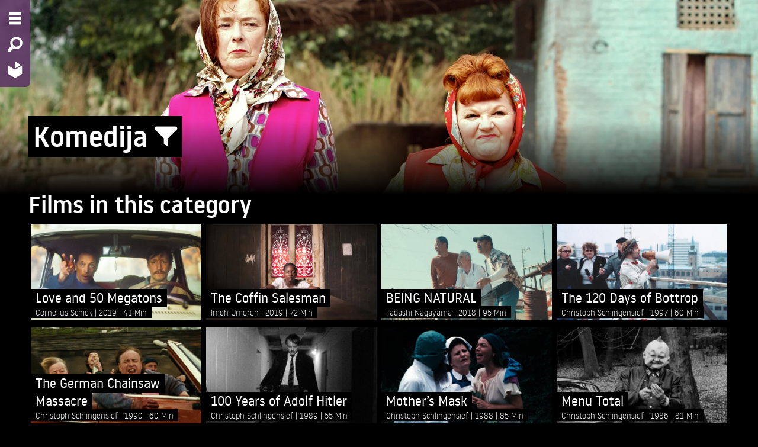

--- FILE ---
content_type: text/html; charset=utf-8
request_url: https://bgb.ava.watch/genre/comedy/
body_size: 44921
content:
<!DOCTYPE html>









<html lang="sr-latn">
  <head>
    
    <meta charset="utf-8">
    <meta http-equiv="X-UA-Compatible" content="IE=edge">
    <meta name="viewport" content="width=device-width, initial-scale=1">
    <meta name="description" content="">
    <meta name="author" content="">
    <meta property="og:url" content="https://bgb.ava.watch/genre/comedy/">
    <meta property="og:type" content="website">
    <meta property="og:site_name" content="AVA BGB" />
    
    <script src="/static/bundles/preloadWebComponents.940b6bc37d32.js" ></script>
    <script src="/static/bundles/app.5d967be2d26b.js" ></script>
    <title>AVA BGB</title>
    <link href="/static/bundles/app.df5726e3a10f.css" rel="stylesheet" />
    

<style>

ask-button {


  --a: 41.342% 20.732% 321.82;



  --ac: 100% 0% 0;



  --b1: 8% 0% 0;



  --b2: 4% 0% 0;



  --b3: 0% 0% 0;



  --bc: 100% 0% 0;



  --n: 79.37% 0% 0;



  --p: 41.342% 20.732% 321.82;



  --pc: 100% 0% 0;



  --s: 86.811% 44.384% 91.688;



  --sc: 13.189% 44.384% 91.688;


}

:root {


  --body-background: 0,0,0;



  --body-font-color: 255,255,255;



  --input-shadow: inset 0 1px 2px rgba(0,0,0, 0.1);



  --primary-color: 254,206,0;



  --primary-color-14darker: 218,177,0;



  --primary-foreground: 255,255,255;



  --secondary-color: 96,59,102;



  --secondary-color-14darker: 83,51,88;



  --secondary-foreground: 255,255,255;



  --spinner-url: url('https://hatch-prod.s3.eu-west-1.amazonaws.com/ava_logo_spinner.svg');


}


</style>


    
    
    
    <link href="/static/select2/css/select2.min.9f54e6414f87.css" type="text/css" media="screen" rel="stylesheet">
<link href="/static/django_select2/django_select2.c285f72557c2.css" type="text/css" media="screen" rel="stylesheet">

    
    <link rel="icon" href="https://hatch-prod.s3.eu-west-1.amazonaws.com/ava-favicon.png"/>
    <link rel="mask-icon" href="https://hatch-prod.s3.eu-west-1.amazonaws.com/ava-favicon.png"/>
    
</head>

<body class="">
  


  





<nav class="mainnav mainnav-2col">
    <div class="backdrop"></div>
    <div class="oncanvas">
        <ul class="vertical menu">
          <li><a href="#" class="nav-toggle" title="Menu - Open site menu" aria-label="Menu - Open site menu"><i class="fi-list" aria-hidden="true"></i></a></li>
          
          <li>
            
            
            <a href="#" data-open="searchmodal" title="Search - Search for films" aria-label="Search - Search for films">
                <i class="fi-magnifying-glass" aria-hidden="true"></i>
            </a>
        </li>
          
        <li>
          <a href="/" title="Home - Back to homepage" aria-label="Home - Back to homepage">
            
            <img src="https://hatch-prod.s3.eu-west-1.amazonaws.com/ava_logo_small.svg" alt="Home - Back to homepage" aria-hidden="true">
            
          </a>
        </li>
        
        </ul>
    </div>
    <div class="offcanvas">
        <div class="optionsmenu">
            <ul class="menu">
                
                    
                        <li><a href="/auth/login/?next=/genre/comedy/"><i class="fi-key"></i><span class="hide-for-small-only"> Prijava</span></a></li>
                    
                
                
                <li><a href="#" data-open="languagemodal"><i class="fi-web"></i><span class="hide-for-small-only"> Language</span></a></li>
                
                
            </ul>
        </div>
        <!-- NAVIGATION & SELECTION MENU START -->
        <div class="grid-x menu2col">
          
          
            <div class="cell small-10 medium-5">
                <!-- FILMNAVIGATION MENU START -->
                <div class="menuwrapper genremenu">
                    <div class="menu-title">
                      
                          Film Types
                      
                    </div>
                    
                        

<ul class="vertical menu accordion-menu" data-accordion-menu>
  
    <li>
      <a href="/nav/documetary/">Dokumentarni</a>
      
      <ul class="menu vertical nested">
        <li><a class="all" href="/nav/documetary/">All Films</a></li>
        
        <li><a href="/nav/documetary/current-affairs/">Aktuelnosti</a></li>
        
        <li><a href="/nav/documetary/animation/">Animirani</a></li>
        
        <li><a href="/nav/documetary/economy-employment/">Ekonomija i zapošljavanje</a></li>
        
        <li><a href="/nav/documetary/history/">Istorijski</a></li>
        
        <li><a href="/nav/documetary/cultures-traditions/">Kultura i tradicija</a></li>
        
        <li><a href="/nav/documetary/lgbt/">LGBTQ</a></li>
        
        <li><a href="/nav/documetary/lifestyle/">Način života</a></li>
        
        <li><a href="/nav/documetary/politics/">Politički</a></li>
        
        <li><a href="/nav/documetary/religion/">Religijski</a></li>
        
        <li><a href="/nav/documetary/art/">Umetnički</a></li>
        
        <li><a href="/nav/documetary/environment-nature/">Životna sredina i priroda</a></li>
        
      </ul>
      
    </li>
  
    <li>
      <a href="/nav/feature-film/">Igrani</a>
      
      <ul class="menu vertical nested">
        <li><a class="all" href="/nav/feature-film/">All Films</a></li>
        
        <li><a href="/nav/feature-film/action/">Akcioni</a></li>
        
        <li><a href="/nav/feature-film/drama/">Drama</a></li>
        
        <li><a href="/nav/feature-film/horror/">Horror</a></li>
        
        <li><a href="/nav/feature-film/historical-drama/">Istorijska drama</a></li>
        
        <li><a href="/nav/feature-film/comedy/">Komedija</a></li>
        
        <li><a href="/nav/feature-film/crime/">Kriminalistički</a></li>
        
        <li><a href="/nav/feature-film/lgbt/">LGBTQ</a></li>
        
        <li><a href="/nav/feature-film/romance/">Ljubavni</a></li>
        
        <li><a href="/nav/feature-film/thriller/">Triler</a></li>
        
        <li><a href="/nav/feature-film/art/">Umetnički</a></li>
        
      </ul>
      
    </li>
  
    <li>
      <a href="/nav/short/">Kratkometražni</a>
      
      <ul class="menu vertical nested">
        <li><a class="all" href="/nav/short/">All Films</a></li>
        
        <li><a href="/nav/short/animation/">Animirani</a></li>
        
        <li><a href="/nav/short/documentary/">Dokumentarni</a></li>
        
        <li><a href="/nav/short/drama/">Drama</a></li>
        
        <li><a href="/nav/short/experimental/">Eksperimentalni</a></li>
        
        <li><a href="/nav/short/fantasy/">Fantazija</a></li>
        
        <li><a href="/nav/short/history/">Istorijski</a></li>
        
        <li><a href="/nav/short/comedy/">Komedija</a></li>
        
        <li><a href="/nav/short/lgbt/">LGBTQ</a></li>
        
        <li><a href="/nav/short/thriller/">Triler</a></li>
        
        <li><a href="/nav/short/art/">Umetnički</a></li>
        
      </ul>
      
    </li>
  
</ul>

                    
                </div>
                <!-- FILMNAVIGATION MENU END -->
            </div>
          
          
            <div class="cell small-10 medium-5">
                <!-- FILMSELECTION MENU START -->
                <div class="menuwrapper selectionmenu">
                    <div class="menu-title">
                      
                          Collections
                      
                    </div>
                    <ul class="vertical menu accordion-menu" data-accordion-menu>
                      
                          

  <li>
    
    <a href="#">Teme</a>
    <ul class="menu vertical nested">
      
      
      <li><a href="/selection/dream-wonderland/">Zemlja iz snova</a></li>
      
      <li><a href="/selection/home-sweet-home/">Dome, slatki dome</a></li>
      
      <li><a href="/selection/culture-arts-and-artists/">Kultura, umetnost i umetnici</a></li>
      
    </ul>
    
  </li>

  <li>
    
    <a href="#">Mesta</a>
    <ul class="menu vertical nested">
      
      
      <li><a href="/selection/focus-africa/">Fokus: Afrika</a></li>
      
      <li><a href="/selection/focus-latin-america/">Fokus: Latinska Amerika</a></li>
      
    </ul>
    
  </li>

  <li>
    
    <a href="#">Festivali</a>
    <ul class="menu vertical nested">
      
      
      <li><a href="/selection/berlinale-collection/">Kolekcija Berlinale</a></li>
      
      <li><a href="/selection/beldocs-collection/">Kolekcija Beldocs</a></li>
      
    </ul>
    
  </li>


                      
                      
                    </ul>
                </div>
                <!-- FILMSELECTION MENU END -->
            </div>
          
        </div>
        <!-- NAVIGATION & SELECTION MENU END -->
    </div>
    <div class="grid-x branding">
        <div class="cell small-10 clearfix">
            <div class="branding-logo">
                
                    
                    <img alt="logo" height="150" src="https://hatch-prod.s3.eu-west-1.amazonaws.com/images/BGB_logo_white.max-225x150.png" width="148">
                    
                
            </div>
        </div>
    </div>
</nav>


  <main class="ava-main">
    
  
    


<!-- PAGEHEADER START -->
<div class="pageheader">
  <div class="image">
    <picture>
      
      <source srcset="https://hatch-prod.s3.eu-west-1.amazonaws.com/images/Comedy.2e16d0ba.fill-640x360-c0.format-webp.webp" type="image/webp">
      
      <source srcset="https://hatch-prod.s3.eu-west-1.amazonaws.com/images/Comedy.2e16d0ba.fill-640x360-c0.format-jpeg.jpg" type="image/jpeg">
      <img alt="Comedy.jpg" class="show-for-small-only" height="360" src="https://hatch-prod.s3.eu-west-1.amazonaws.com/images/Comedy.2e16d0ba.fill-640x360-c0.format-jpeg.jpg" width="640">
    </picture>
    <picture>
      
      <source srcset="https://hatch-prod.s3.eu-west-1.amazonaws.com/images/Comedy.2e16d0ba.fill-1920x492-c0.format-webp.webp" type="image/webp">
      
      <source srcset="https://hatch-prod.s3.eu-west-1.amazonaws.com/images/Comedy.2e16d0ba.fill-1920x492-c0.format-jpeg.jpg" type="image/jpeg">
      <img alt="Comedy.jpg" class="show-for-medium" height="492" src="https://hatch-prod.s3.eu-west-1.amazonaws.com/images/Comedy.2e16d0ba.fill-1920x492-c0.format-jpeg.jpg" width="1920">
    </picture>
  </div>
  
</div>
<!-- PAGEHEADER END -->

  

  <!-- TERM CONTENT START -->
  <div class="term pagecontent">
    
      <div class="grid-x">
        <!-- TERM TITLE START -->
        <div class="term-title cell medium-12">
          <!-- TERMTITLE -->
          <div class="title">
            <h1 class="padded-multiline">
              <span>Komedija <a href="#" title="Show/Hide filter form" aria-label="Show/Hide filter form" id="filterToggle"
                ><i class="fi-filter" aria-hidden="true"></i
              ></a></span>
            </h1>
          </div>
        </div>
        <!-- TERM TITLE END -->
      </div>
    
    <!-- TERMDESCRIPTION START -->
    <div class="term-description clearfix">
      
        
        <form id="searchForm" class="filter-form filter-form-hidden">
            <div class="grid-y">
                
                
                <div class="grid-x grid-margin-x">
                    
                    <div class="cell medium-5 large-3">
                        <div class="input-group">
                          
                            <span class="input-group-label">Genre</span>
                          
                            <select name="genre" lang="None" data-minimum-input-length="0" data-theme="default" data-allow-clear="true" data-placeholder="" aria-describedby="genreHelpText" class="input-group-field django-select2" id="id_genre" multiple>
  <option value="518444b7-3ead-4cbd-807a-ed4277315505">Drama</option>

  <option value="187b1f41-15fb-4b42-bd8c-638736f50fcb">Horror</option>

  <option value="447a7f18-4b71-4155-9577-fef204633719">Komedija</option>

  <option value="d8f401e6-e340-4ba6-9fcc-0b03f2bdb341">Ljubavni</option>

  <option value="c50c9d52-a766-4594-ac62-cab383d0821b">Short Film</option>

</select>
                        </div>
                        
                        
                    </div>
                    
                    
                    <div class="cell medium-5 large-3">
                        <div class="input-group">
                            <span class="input-group-label">Year</span>
                            <select name="year" lang="None" data-minimum-input-length="0" data-theme="default" data-allow-clear="true" data-placeholder="" aria-describedby="yearHelpText" class="input-group-field django-select2" id="id_year" multiple>
  <option value="1984">1984</option>

  <option value="1986">1986</option>

  <option value="1988">1988</option>

  <option value="1989">1989</option>

  <option value="1990">1990</option>

  <option value="1997">1997</option>

  <option value="2013">2013</option>

  <option value="2016">2016</option>

  <option value="2017">2017</option>

  <option value="2018">2018</option>

  <option value="2019">2019</option>

</select>
                        </div>
                        
                        
                    </div>
                    
                    
                    <div class="cell medium-5 large-3">
                        <div class="input-group">
                            <span class="input-group-label">Director</span>
                            <select name="director" lang="None" data-minimum-input-length="0" data-theme="default" data-allow-clear="true" data-placeholder="" aria-describedby="directorHelpText" class="input-group-field django-select2" id="id_director" multiple>
  <option value="a7808189-526d-432c-a6b9-3527dfe19dc1">Gori</option>

  <option value="aa457932-30ec-415e-a6a1-9967578bd97c">Christoph Schlingensief</option>

  <option value="13056eee-ba9b-41ae-94f5-1a885233bf61">Christoph Schlingensief</option>

  <option value="429e20b1-963d-4ef8-b6b0-0bc0a28f0c93">Christoph Schlingensief</option>

  <option value="2e610998-2439-4622-a865-ef23511ba690">Christoph Schlingensief</option>

  <option value="990aad66-43aa-4333-b63b-39f7cac38300">Christoph Schlingensief</option>

  <option value="15440bf5-9c16-43d1-8996-d51beaceb028">Christoph Schlingensief</option>

  <option value="d6258189-b948-4c8c-ba70-a8d53fdcbb94">Cornelius Schick</option>

  <option value="2ea1f457-bfb9-4de8-b094-a1aa9553be08">Imoh Umoren</option>

  <option value="1271e067-706f-4d13-b06d-595ee754e48e">Isabel Braak</option>

  <option value="a8ab54df-4dcd-40f0-aafe-0105a9d43fea">Mikko Myllylahti</option>

  <option value="74b04844-7e1d-46f3-b916-f8db9b58dc9c">Tadashi Nagayama</option>

</select>
                        </div>
                        
                        
                    </div>
                    
                    <div class="cell medium-5 large-3">
                        <div class="input-group">
                            <span class="input-group-label">Runtime</span>
                            <select name="runtime" lang="None" data-minimum-input-length="0" data-theme="default" data-allow-clear="true" data-placeholder="" aria-describedby="runtimeHelpText" class="input-group-field django-select2" data-minimum-results-for-search="Infinity" id="id_runtime">
  <option value="" selected></option>

  <option value="0">---------</option>

  <option value="1">less than 30 minutes</option>

  <option value="2">30-60 minutes</option>

  <option value="3">60-90 minutes</option>

  <option value="4">more than 90 minutes</option>

</select>
                        </div>
                        
                        
                    </div>
                    
                    <div class="cell medium-5 large-3">
                        <div class="input-group">
                            <span class="input-group-label">Languages</span>
                            <select name="original_language" lang="None" data-minimum-input-length="0" data-theme="default" data-allow-clear="true" data-placeholder="" aria-describedby="originalLanguageHelpText" class="input-group-field django-select2" id="id_original_language" multiple>
  <option value="en">engleski</option>

  <option value="fi">finski</option>

  <option value="fr">francuski</option>

  <option value="ja">japanski</option>

  <option value="de">nemački</option>

  <option value="es">španski</option>

</select>
                        </div>
                        
                        
                    </div>
                    
                    
                    <div class="cell medium-5 large-3">
                        <div class="input-group">
                            <span class="input-group-label">Subtitles</span>
                            <select name="subtitles" lang="None" data-minimum-input-length="0" data-theme="default" data-allow-clear="true" data-placeholder="" aria-describedby="subtitlesHelpText" class="input-group-field django-select2" id="id_subtitles" multiple>
  <option value="no_subtitles">No subtitles</option>

  <option value="en">engleski</option>

  <option value="de">nemački</option>

</select>
                        </div>
                        
                        
                    </div>
                    
                </div>
                
                <div class="grid-x grid-margin-x">
                    <div class="cell large-2">
                        <button type="button" id="resetFilters" class="button large secondary expanded">
                            Reset all filters
                        </button>
                    </div>
                </div>
                
            </div>
        </form>
        
        
      
    </div>
    <!-- TERMDESCRIPTION END -->
  </div>
  <!-- TERM CONTENT END -->

  
  <div class="grid-x">
    <!-- FILMSLIDE TITLE START -->
    <div class="filmlist-row-title grid-x">
      <div class="cell small-10">
        <h2>
        
          
          Films in this category
          
        
        </h2>
      </div>
    </div>
    <!-- FILMSLIDE TITLE END -->
  </div>
  

  <div class="grid-x">
    <div class="filmlist-row cell medium-10">
      <!-- FILMSLIDE START -->
      <div class="filmlist-row-films small grid-x">
        





  



<a href="/film/love-and-50-megatons/" class="cell film-item medium-5 xxlarge-2">
  <div class="teaser-item">
        
        <div class="frame"></div>
        
        <div class="image">
            
            <picture>
              
              <source srcset="https://hatch-prod.s3.eu-west-1.amazonaws.com/images/wi-57427.2e16d0ba.fill-640x360-c0.format-webp.webp" type="image/webp">
              
              <source srcset="https://hatch-prod.s3.eu-west-1.amazonaws.com/images/wi-57427.2e16d0ba.fill-640x360-c0.format-jpeg.jpg" type="image/jpeg">
              <img alt="Film Still &quot;Love and 50 Megatons&quot;" height="360" src="https://hatch-prod.s3.eu-west-1.amazonaws.com/images/wi-57427.2e16d0ba.fill-640x360-c0.format-jpeg.jpg" width="640">
            </picture>
            
        </div>
        <div class="info">
            
            <div class="title">
                <h4 class="padded-multiline"><span>Love and 50 Megatons</span></h4>
            </div>
            <div class="shortfacts padded-multiline">
                <span>
                    <span>
                        
                            Cornelius Schick
                        
                    </span>
                    
                    <span class="year">2019</span>
                    
                    <span class="filmlength">41 Min</span>
                </span>
            </div>
            <div class="teasertext padded-multiline ">
                <span>In a fictitious world, a wall goes through a country …</span>
            </div>
        </div>
    </div>
</a>


  



<a href="/film/the-coffin-salesman/" class="cell film-item medium-5 xxlarge-2">
  <div class="teaser-item">
        
        <div class="frame"></div>
        
        <div class="image">
            
            <picture>
              
              <source srcset="https://hatch-prod.s3.eu-west-1.amazonaws.com/images/wi-57360.2e16d0ba.fill-640x360-c0.format-webp.webp" type="image/webp">
              
              <source srcset="https://hatch-prod.s3.eu-west-1.amazonaws.com/images/wi-57360.2e16d0ba.fill-640x360-c0.format-jpeg.jpg" type="image/jpeg">
              <img alt="Film Still &quot;The Coffin Salesman&quot;" height="360" src="https://hatch-prod.s3.eu-west-1.amazonaws.com/images/wi-57360.2e16d0ba.fill-640x360-c0.format-jpeg.jpg" width="640">
            </picture>
            
        </div>
        <div class="info">
            
            <div class="title">
                <h4 class="padded-multiline"><span>The Coffin Salesman</span></h4>
            </div>
            <div class="shortfacts padded-multiline">
                <span>
                    <span>
                        
                            Imoh Umoren
                        
                    </span>
                    
                    <span class="year">2019</span>
                    
                    <span class="filmlength">72 Min</span>
                </span>
            </div>
            <div class="teasertext padded-multiline ">
                <span>The Coffin Salesman is a black comedy/satire that holds up …</span>
            </div>
        </div>
    </div>
</a>


  



<a href="/film/being-natural/" class="cell film-item medium-5 xxlarge-2">
  <div class="teaser-item">
        
        <div class="frame"></div>
        
        <div class="image">
            
            <picture>
              
              <source srcset="https://hatch-prod.s3.eu-west-1.amazonaws.com/images/wi-56938.2e16d0ba.fill-640x360-c0.format-webp.webp" type="image/webp">
              
              <source srcset="https://hatch-prod.s3.eu-west-1.amazonaws.com/images/wi-56938.2e16d0ba.fill-640x360-c0.format-jpeg.jpg" type="image/jpeg">
              <img alt="Film Still &quot;BEING NATURAL&quot;" height="360" src="https://hatch-prod.s3.eu-west-1.amazonaws.com/images/wi-56938.2e16d0ba.fill-640x360-c0.format-jpeg.jpg" width="640">
            </picture>
            
        </div>
        <div class="info">
            
            <div class="title">
                <h4 class="padded-multiline"><span>BEING NATURAL</span></h4>
            </div>
            <div class="shortfacts padded-multiline">
                <span>
                    <span>
                        
                            Tadashi Nagayama
                        
                    </span>
                    
                    <span class="year">2018</span>
                    
                    <span class="filmlength">95 Min</span>
                </span>
            </div>
            <div class="teasertext padded-multiline ">
                <span>Since Jiro lost his wife, his heart is set on …</span>
            </div>
        </div>
    </div>
</a>


  



<a href="/film/the-120-days-of-bottrop/" class="cell film-item medium-5 xxlarge-2">
  <div class="teaser-item">
        
        <div class="frame"></div>
        
        <div class="image">
            
            <picture>
              
              <source srcset="https://hatch-prod.s3.eu-west-1.amazonaws.com/images/wi-56631.2e16d0ba.fill-640x360-c0.format-webp.webp" type="image/webp">
              
              <source srcset="https://hatch-prod.s3.eu-west-1.amazonaws.com/images/wi-56631.2e16d0ba.fill-640x360-c0.format-jpeg.jpg" type="image/jpeg">
              <img alt="Film Still &quot;The 120 Days of Bottrop&quot;" height="360" src="https://hatch-prod.s3.eu-west-1.amazonaws.com/images/wi-56631.2e16d0ba.fill-640x360-c0.format-jpeg.jpg" width="640">
            </picture>
            
        </div>
        <div class="info">
            
            <div class="title">
                <h4 class="padded-multiline"><span>The 120 Days of Bottrop</span></h4>
            </div>
            <div class="shortfacts padded-multiline">
                <span>
                    <span>
                        
                            Christoph Schlingensief
                        
                    </span>
                    
                    <span class="year">1997</span>
                    
                    <span class="filmlength">60 Min</span>
                </span>
            </div>
            <div class="teasertext padded-multiline ">
                <span>The survivors of the Fassbinder family meet on Potsdamer Platz …</span>
            </div>
        </div>
    </div>
</a>


  



<a href="/film/the-german-chainsaw-massacre/" class="cell film-item medium-5 xxlarge-2">
  <div class="teaser-item">
        
        <div class="frame"></div>
        
        <div class="image">
            
            <picture>
              
              <source srcset="https://hatch-prod.s3.eu-west-1.amazonaws.com/images/wi-56630.2e16d0ba.fill-640x360-c0.format-webp.webp" type="image/webp">
              
              <source srcset="https://hatch-prod.s3.eu-west-1.amazonaws.com/images/wi-56630.2e16d0ba.fill-640x360-c0.format-jpeg.jpg" type="image/jpeg">
              <img alt="Film Still &quot;The German Chainsaw Massacre&quot;" height="360" src="https://hatch-prod.s3.eu-west-1.amazonaws.com/images/wi-56630.2e16d0ba.fill-640x360-c0.format-jpeg.jpg" width="640">
            </picture>
            
        </div>
        <div class="info">
            
            <div class="title">
                <h4 class="padded-multiline"><span>The German Chainsaw Massacre</span></h4>
            </div>
            <div class="shortfacts padded-multiline">
                <span>
                    <span>
                        
                            Christoph Schlingensief
                        
                    </span>
                    
                    <span class="year">1990</span>
                    
                    <span class="filmlength">60 Min</span>
                </span>
            </div>
            <div class="teasertext padded-multiline ">
                <span>The news of the fall of the Wall awakens the …</span>
            </div>
        </div>
    </div>
</a>


  



<a href="/film/100-years-of-adolf-hitler/" class="cell film-item medium-5 xxlarge-2">
  <div class="teaser-item">
        
        <div class="frame"></div>
        
        <div class="image">
            
            <picture>
              
              <source srcset="https://hatch-prod.s3.eu-west-1.amazonaws.com/images/wi-56629.57eb43b6.fill-640x360-c0.format-webp.webp" type="image/webp">
              
              <source srcset="https://hatch-prod.s3.eu-west-1.amazonaws.com/images/wi-56629.57eb43b6.fill-640x360-c0.format-jpeg.jpg" type="image/jpeg">
              <img alt="Film Still &quot;100 Years of Adolf Hitler&quot;" height="360" src="https://hatch-prod.s3.eu-west-1.amazonaws.com/images/wi-56629.57eb43b6.fill-640x360-c0.format-jpeg.jpg" width="640">
            </picture>
            
        </div>
        <div class="info">
            
            <div class="title">
                <h4 class="padded-multiline"><span>100 Years of Adolf Hitler</span></h4>
            </div>
            <div class="shortfacts padded-multiline">
                <span>
                    <span>
                        
                            Christoph Schlingensief
                        
                    </span>
                    
                    <span class="year">1989</span>
                    
                    <span class="filmlength">55 Min</span>
                </span>
            </div>
            <div class="teasertext padded-multiline ">
                <span>One light, one day, one führer, five men, four women, …</span>
            </div>
        </div>
    </div>
</a>


  



<a href="/film/mothers-mask/" class="cell film-item medium-5 xxlarge-2">
  <div class="teaser-item">
        
        <div class="frame"></div>
        
        <div class="image">
            
            <picture>
              
              <source srcset="https://hatch-prod.s3.eu-west-1.amazonaws.com/images/wi-56628.852328e8.fill-640x360-c0.format-webp.webp" type="image/webp">
              
              <source srcset="https://hatch-prod.s3.eu-west-1.amazonaws.com/images/wi-56628.852328e8.fill-640x360-c0.format-jpeg.jpg" type="image/jpeg">
              <img alt="Film Still &quot;Mother’s Mask&quot;" height="360" src="https://hatch-prod.s3.eu-west-1.amazonaws.com/images/wi-56628.852328e8.fill-640x360-c0.format-jpeg.jpg" width="640">
            </picture>
            
        </div>
        <div class="info">
            
            <div class="title">
                <h4 class="padded-multiline"><span>Mother’s Mask</span></h4>
            </div>
            <div class="shortfacts padded-multiline">
                <span>
                    <span>
                        
                            Christoph Schlingensief
                        
                    </span>
                    
                    <span class="year">1988</span>
                    
                    <span class="filmlength">85 Min</span>
                </span>
            </div>
            <div class="teasertext padded-multiline ">
                <span>Upon returning home, Willy von Mühlenbeck must realize that his …</span>
            </div>
        </div>
    </div>
</a>


  



<a href="/film/menu-total/" class="cell film-item medium-5 xxlarge-2">
  <div class="teaser-item">
        
        <div class="frame"></div>
        
        <div class="image">
            
            <picture>
              
              <source srcset="https://hatch-prod.s3.eu-west-1.amazonaws.com/images/wi-56626.2e16d0ba.fill-640x360-c0.format-webp.webp" type="image/webp">
              
              <source srcset="https://hatch-prod.s3.eu-west-1.amazonaws.com/images/wi-56626.2e16d0ba.fill-640x360-c0.format-jpeg.jpg" type="image/jpeg">
              <img alt="Film Still &quot;Menu Total&quot;" height="360" src="https://hatch-prod.s3.eu-west-1.amazonaws.com/images/wi-56626.2e16d0ba.fill-640x360-c0.format-jpeg.jpg" width="640">
            </picture>
            
        </div>
        <div class="info">
            
            <div class="title">
                <h4 class="padded-multiline"><span>Menu Total</span></h4>
            </div>
            <div class="shortfacts padded-multiline">
                <span>
                    <span>
                        
                            Christoph Schlingensief
                        
                    </span>
                    
                    <span class="year">1986</span>
                    
                    <span class="filmlength">81 Min</span>
                </span>
            </div>
            <div class="teasertext padded-multiline ">
                <span>Jolly life in Mühlheim, Ruhr. The parents have fumbled out …</span>
            </div>
        </div>
    </div>
</a>


  



<a href="/film/tunguska-die-kisten-sind-da/" class="cell film-item medium-5 xxlarge-2">
  <div class="teaser-item">
        
        <div class="frame"></div>
        
        <div class="image">
            
            <picture>
              
              <source srcset="https://hatch-prod.s3.eu-west-1.amazonaws.com/images/wi-56625.2e16d0ba.fill-640x360-c0.format-webp.webp" type="image/webp">
              
              <source srcset="https://hatch-prod.s3.eu-west-1.amazonaws.com/images/wi-56625.2e16d0ba.fill-640x360-c0.format-jpeg.jpg" type="image/jpeg">
              <img alt="Film Still &quot;Tunguska – The Crates Are Here&quot;" height="360" src="https://hatch-prod.s3.eu-west-1.amazonaws.com/images/wi-56625.2e16d0ba.fill-640x360-c0.format-jpeg.jpg" width="640">
            </picture>
            
        </div>
        <div class="info">
            
            <div class="title">
                <h4 class="padded-multiline"><span>Tunguska – The Crates Are Here</span></h4>
            </div>
            <div class="shortfacts padded-multiline">
                <span>
                    <span>
                        
                            Christoph Schlingensief
                        
                    </span>
                    
                    <span class="year">1984</span>
                    
                    <span class="filmlength">71 Min</span>
                </span>
            </div>
            <div class="teasertext padded-multiline ">
                <span>Three avant-garde researchers on the verge of a nervous breakdown, …</span>
            </div>
        </div>
    </div>
</a>


  



<a href="/film/couchmovie/" class="cell film-item medium-5 xxlarge-2">
  <div class="teaser-item">
        
        <div class="frame"></div>
        
        <div class="image">
            
            <picture>
              
              <source srcset="https://hatch-prod.s3.eu-west-1.amazonaws.com/images/wi-48920.2e16d0ba.fill-640x360-c0.format-webp.webp" type="image/webp">
              
              <source srcset="https://hatch-prod.s3.eu-west-1.amazonaws.com/images/wi-48920.2e16d0ba.fill-640x360-c0.format-jpeg.jpg" type="image/jpeg">
              <img alt="Film Still &quot;Couchmovie&quot;" height="360" src="https://hatch-prod.s3.eu-west-1.amazonaws.com/images/wi-48920.2e16d0ba.fill-640x360-c0.format-jpeg.jpg" width="640">
            </picture>
            
        </div>
        <div class="info">
            
            <div class="title">
                <h4 class="padded-multiline"><span>Couchmovie</span></h4>
            </div>
            <div class="shortfacts padded-multiline">
                <span>
                    <span>
                        
                            Isabel Braak
                        
                    </span>
                    
                    <span class="year">2013</span>
                    
                    <span class="filmlength">55 Min</span>
                </span>
            </div>
            <div class="teasertext padded-multiline ">
                <span>In four episodes, the film portrays the encounters between “couch …</span>
            </div>
        </div>
    </div>
</a>


  



<a href="/film/the-dijon-story/" class="cell film-item medium-5 xxlarge-2">
  <div class="teaser-item">
        
        <div class="frame"></div>
        
        <div class="image">
            
            <picture>
              
              <source srcset="https://hatch-prod.s3.eu-west-1.amazonaws.com/images/wi-48857.2e16d0ba.fill-640x360-c0.format-webp.webp" type="image/webp">
              
              <source srcset="https://hatch-prod.s3.eu-west-1.amazonaws.com/images/wi-48857.2e16d0ba.fill-640x360-c0.format-jpeg.jpg" type="image/jpeg">
              <img alt="Film Still &quot;The Dijon Story&quot;" height="360" src="https://hatch-prod.s3.eu-west-1.amazonaws.com/images/wi-48857.2e16d0ba.fill-640x360-c0.format-jpeg.jpg" width="640">
            </picture>
            
        </div>
        <div class="info">
            
            <div class="title">
                <h4 class="padded-multiline"><span>The Dijon Story</span></h4>
            </div>
            <div class="shortfacts padded-multiline">
                <span>
                    <span>
                        
                            Mikko Myllylahti
                        
                    </span>
                    
                    <span class="year">2016</span>
                    
                    <span class="filmlength">10 Min</span>
                </span>
            </div>
            <div class="teasertext padded-multiline ">
                <span>Four Finnish hipsters end up in a funky bar in …</span>
            </div>
        </div>
    </div>
</a>


  



<a href="/film/the-chosen-one/" class="cell film-item medium-5 xxlarge-2">
  <div class="teaser-item">
        
        <div class="frame"></div>
        
        <div class="image">
            
            <picture>
              
              <source srcset="https://hatch-prod.s3.eu-west-1.amazonaws.com/images/wi-48825.2e16d0ba.fill-640x360-c0.format-webp.webp" type="image/webp">
              
              <source srcset="https://hatch-prod.s3.eu-west-1.amazonaws.com/images/wi-48825.2e16d0ba.fill-640x360-c0.format-jpeg.jpg" type="image/jpeg">
              <img alt="Film Still &quot;The Chosen One&quot;" height="360" src="https://hatch-prod.s3.eu-west-1.amazonaws.com/images/wi-48825.2e16d0ba.fill-640x360-c0.format-jpeg.jpg" width="640">
            </picture>
            
        </div>
        <div class="info">
            
            <div class="title">
                <h4 class="padded-multiline"><span>The Chosen One</span></h4>
            </div>
            <div class="shortfacts padded-multiline">
                <span>
                    <span>
                        
                            Gori
                        
                    </span>
                    
                    <span class="year">2017</span>
                    
                    <span class="filmlength">20 Min</span>
                </span>
            </div>
            <div class="teasertext padded-multiline ">
                <span>Aboard a cruise ship heading from Taiwan to Ishigakijima, a …</span>
            </div>
        </div>
    </div>
</a>






      </div>
      <!-- FILMSLIDE END -->
    </div>
  </div>

    






<div class="footer grid-x">
  <div class="cell small-5 medium-2">
      
      
                        

<ul class="vertical menu accordion-menu" data-accordion-menu>
  
    <li>
      <a href="/nav/documetary/">Dokumentarni</a>
      
      <ul class="menu vertical nested">
        <li><a class="all" href="/nav/documetary/">All Films</a></li>
        
        <li><a href="/nav/documetary/current-affairs/">Aktuelnosti</a></li>
        
        <li><a href="/nav/documetary/animation/">Animirani</a></li>
        
        <li><a href="/nav/documetary/economy-employment/">Ekonomija i zapošljavanje</a></li>
        
        <li><a href="/nav/documetary/history/">Istorijski</a></li>
        
        <li><a href="/nav/documetary/cultures-traditions/">Kultura i tradicija</a></li>
        
        <li><a href="/nav/documetary/lgbt/">LGBTQ</a></li>
        
        <li><a href="/nav/documetary/lifestyle/">Način života</a></li>
        
        <li><a href="/nav/documetary/politics/">Politički</a></li>
        
        <li><a href="/nav/documetary/religion/">Religijski</a></li>
        
        <li><a href="/nav/documetary/art/">Umetnički</a></li>
        
        <li><a href="/nav/documetary/environment-nature/">Životna sredina i priroda</a></li>
        
      </ul>
      
    </li>
  
    <li>
      <a href="/nav/feature-film/">Igrani</a>
      
      <ul class="menu vertical nested">
        <li><a class="all" href="/nav/feature-film/">All Films</a></li>
        
        <li><a href="/nav/feature-film/action/">Akcioni</a></li>
        
        <li><a href="/nav/feature-film/drama/">Drama</a></li>
        
        <li><a href="/nav/feature-film/horror/">Horror</a></li>
        
        <li><a href="/nav/feature-film/historical-drama/">Istorijska drama</a></li>
        
        <li><a href="/nav/feature-film/comedy/">Komedija</a></li>
        
        <li><a href="/nav/feature-film/crime/">Kriminalistički</a></li>
        
        <li><a href="/nav/feature-film/lgbt/">LGBTQ</a></li>
        
        <li><a href="/nav/feature-film/romance/">Ljubavni</a></li>
        
        <li><a href="/nav/feature-film/thriller/">Triler</a></li>
        
        <li><a href="/nav/feature-film/art/">Umetnički</a></li>
        
      </ul>
      
    </li>
  
    <li>
      <a href="/nav/short/">Kratkometražni</a>
      
      <ul class="menu vertical nested">
        <li><a class="all" href="/nav/short/">All Films</a></li>
        
        <li><a href="/nav/short/animation/">Animirani</a></li>
        
        <li><a href="/nav/short/documentary/">Dokumentarni</a></li>
        
        <li><a href="/nav/short/drama/">Drama</a></li>
        
        <li><a href="/nav/short/experimental/">Eksperimentalni</a></li>
        
        <li><a href="/nav/short/fantasy/">Fantazija</a></li>
        
        <li><a href="/nav/short/history/">Istorijski</a></li>
        
        <li><a href="/nav/short/comedy/">Komedija</a></li>
        
        <li><a href="/nav/short/lgbt/">LGBTQ</a></li>
        
        <li><a href="/nav/short/thriller/">Triler</a></li>
        
        <li><a href="/nav/short/art/">Umetnički</a></li>
        
      </ul>
      
    </li>
  
</ul>

                    
  </div>
  <div class="cell small-5 medium-2">
      <ul class="vertical menu accordion-menu" data-accordion-menu>
        
                          

  <li>
    
    <a href="#">Teme</a>
    <ul class="menu vertical nested">
      
      
      <li><a href="/selection/dream-wonderland/">Zemlja iz snova</a></li>
      
      <li><a href="/selection/home-sweet-home/">Dome, slatki dome</a></li>
      
      <li><a href="/selection/culture-arts-and-artists/">Kultura, umetnost i umetnici</a></li>
      
    </ul>
    
  </li>

  <li>
    
    <a href="#">Mesta</a>
    <ul class="menu vertical nested">
      
      
      <li><a href="/selection/focus-africa/">Fokus: Afrika</a></li>
      
      <li><a href="/selection/focus-latin-america/">Fokus: Latinska Amerika</a></li>
      
    </ul>
    
  </li>

  <li>
    
    <a href="#">Festivali</a>
    <ul class="menu vertical nested">
      
      
      <li><a href="/selection/berlinale-collection/">Kolekcija Berlinale</a></li>
      
      <li><a href="/selection/beldocs-collection/">Kolekcija Beldocs</a></li>
      
    </ul>
    
  </li>


                      
        
      </ul>
  </div>
  
      <div class="cell small-5 medium-2">
          

<ul class="vertical menu">
  
  <li>
    <a href="/about-us/">O AVA-i</a>
  </li>
  
  <li>
    <a href="/for-libraries/">Za biblioteke</a>
  </li>
  
  <li>
    <a href="/faq/">Često postavljana pitanja</a>
  </li>
  
</ul>


      </div>
      <div class="cell small-5 medium-2">
          

<ul class="vertical menu">
  
  <li>
    <a href="/contact/">Kontakt</a>
  </li>
  
  <li>
    <a href="/imprint/">Imprint</a>
  </li>
  
  <li>
    <a href="/data-protection/">Data Protection</a>
  </li>
  
  <li>
    <a href="/terms-conditions/">Terms and Conditions</a>
  </li>
  
</ul>


      </div>
  
  <div class="cell small-10 large-2">
      <p class="copyright">
      &copy; 2026 reelport GmbH
      </p>
      
  </div>
</div>

    

<!-- MODAL START -->

<!-- SEARCH-MODAL START -->
<div class="reveal" id="searchmodal" data-reveal>
    <div class="reveal-head">
        &nbsp;
        <button class="close-button" data-close aria-label="Close modal" type="button">
            <span aria-hidden="true"><i class="fi-x"></i></span>
        </button>
    </div>
    <div class="reveal-body">
        <form action="/search/">
            <div class="input-group">
                
                <input class="input-group-field" type="text" name="q" placeholder="Type in your search terms" minlength="3" required>
                <div class="input-group-button">
                    <input type="submit" class="button" value="Search">
                </div>
            </div>
        </form>

    </div>
    <div class="reveal-footer"></div>
</div>
<!-- SEARCH-MODAL END -->


<!-- LANGUAGE-MODAL START -->
<div class="reveal" id="languagemodal" data-reveal>
    <div class="reveal-head">
        <h2>Language switcher</h2>
        <button class="close-button" data-close aria-label="Close modal" type="button">
            <span aria-hidden="true"><i class="fi-x"></i></span>
        </button>
    </div>
    <div class="reveal-body">
        <form id="language-switcher" action="/i18n/setlang/" method="post"><input type="hidden" name="csrfmiddlewaretoken" value="PCiGbCzbmtfRd0zUedzweoxJiScY6Dd0ZBtb0chdDG5pCQtTSyX6RJhbxYb2CRSl">
            
            
            
                <button name="language" type="submit" value="en">English</button>
            
                <button name="language" type="submit" value="sr-latn">srpski (latinica)</button>
            
        </form>
    </div>
    <div class="reveal-footer">
        &nbsp;
    </div>
</div>
<!-- LANGUAGE-MODAL END -->




<!-- MODAL END -->

    
    

    
  </main>
  
    
    <script>$.endlessPaginate();</script>
    <script src="/static/select2/js/select2.min.0f64f3a3a0c6.js"></script>
<script src="/static/django_select2/django_select2.a498c83e450e.js"></script>
    
    <script>
        $('#filterToggle').on('click', function() {
            $('.django-select2').djangoSelect2({language: 'sr-latn', width: '100%'});
        });
    </script>

  
  
</body>
</html>
